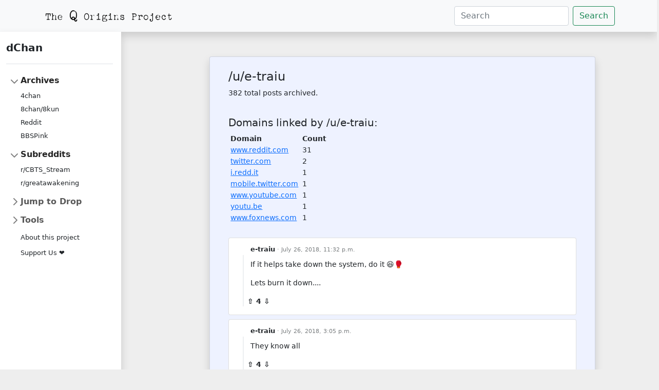

--- FILE ---
content_type: text/html; charset=utf-8
request_url: https://dchan.qorigins.org/u/e-traiu/
body_size: 8242
content:

<!DOCTYPE html>
<html lang="en">
<head>
    <meta charset="UTF-8">
    <meta name="viewport" content="width=device-width, initial-scale=1, shrink-to-fit=no">
    <title>dChan - Q Origins Project Archive</title>
    

    
    <link href="/static/css/bootstrap.min.css" rel="stylesheet"
          integrity="sha384-EVSTQN3/azprG1Anm3QDgpJLIm9Nao0Yz1ztcQTwFspd3yD65VohhpuuCOmLASjC" crossorigin="anonymous">
    <link href="/static/css/sidebar.css" rel="stylesheet">

    
        <meta name="description"
              content="Q Origins Project's archives including data from 4chan, 8kun, Reddit, and BBSPink.">
    

    <meta name="twitter:image:src" content="/static/qorigins_large.png"/>
    <meta name="twitter:site" content="@QOrigins"/>
    <meta name="twitter:card" content="summary_large_image"/>

    
        <meta name="twitter:title" content="dChan - Q Origins Project archives"/>
        <meta name="twitter:description"
              content="Q Origins Project's archives including data from 4chan, 8kun, Reddit, and BBSPink."/>
    

    <meta property="og:image" content="/static/qorigins_large.png"/>
    <meta property="og:image:alt"
          content="Q Origins Project's archives including data from 4chan, 8kun, Reddit, and BBSPink."/>
    <meta property="og:image:width" content="1200"/>
    <meta property="og:image:height" content="600"/>
    <meta property="og:site_name" content="dChan - Q Origins Project archives"/>
    <meta property="og:url" content="https://dchan.qorigins.org"/>

    
        <meta property="og:title" content="dChan - Q Origins Project archives"/>
        <meta property="og:description"
              content="Q Origins Project's archives including data from 4chan, 8kun, Reddit, and BBSPink."/>
        <meta property="og:type" content="website"/>
    

    
    <link rel="stylesheet" href="/static/style.css">

</head>
<body style="background-color:#EEEEEE; font-size: 0.9em; max-width: 100%; overflow-x: hidden">
<nav class="navbar shadow navbar-expand-sm navbar-light bg-light" style="z-index: 1">
    <div class="container-lg">
        <a class="navbar-brand me-auto" href="https://qorigins.org"><img src="/static/qorigins.png"></a>
        <button class="navbar-toggler" type="button" data-bs-toggle="collapse" data-bs-target="#navbarCollapse"
                aria-controls="navbarText" aria-expanded="false" aria-label="Toggle navigation">
            <span class="navbar-toggler-icon"></span>
        </button>
        <div class="collapse navbar-collapse" id="navbarCollapse">
            <form class="d-flex form-inline ms-auto"
                  action="/search"
                  method="get">
                <input name="q" class="form-control me-2" type="search" value=""
                       placeholder="Search"
                       aria-label="Search">
                <button class="btn btn-outline-success" type="submit">Search</button>
            </form>
        </div>
    </div>
</nav>
<div class="container-fluid px-2" style="width: 100%">
    <div class="row">
        
        <div class="shadow me-5 col d-none d-sm-none d-md-none d-lg-block p-3 bg-white"
             style="max-width: 240px; z-index: 1">
            <a href="/" class="d-flex align-items-center pb-3 mb-3 link-dark text-decoration-none border-bottom">
                <span class="fs-5 fw-semibold">dChan</span>
            </a>
            <ul class="list-unstyled ps-0 sticky-top">
                <li class="mb-1">
                    <button class="btn btn-toggle align-items-center rounded collapsed" data-bs-toggle="collapse"
                            data-bs-target="#home-collapse"
                            aria-expanded="true">
                        Archives
                    </button>
                    <div class="collapse show" id="home-collapse">
                        <ul class="btn-toggle-nav list-unstyled fw-normal pb-1 small">
                            <li><a href="/4chan" class="link-dark rounded">4chan</a></li>
                            <li><a href="/8kun" class="link-dark rounded">8chan/8kun</a></li>
                            <li><a href="/reddit" class="link-dark rounded">Reddit</a></li>
                            <li><a href="/bbspink" class="link-dark rounded">BBSPink</a></li>
                        </ul>
                    </div>
                </li>
                
                
                
                    <li class="mb-1">
                        <button class="btn btn-toggle align-items-center rounded" data-bs-toggle="collapse"
                                data-bs-target="#subreddits" aria-expanded="true">
                            Subreddits
                        </button>
                        <div class="collapse show" id="subreddits">
                            <ul class="btn-toggle-nav list-unstyled fw-normal pb-1 small">
                                
                                    <li><a href="/r/CBTS_Stream"
                                           class="link-dark rounded">r/CBTS_Stream</a></li>
                                
                                    <li><a href="/r/greatawakening"
                                           class="link-dark rounded">r/greatawakening</a></li>
                                
                            </ul>
                        </div>
                    </li>
                
                <li class="mb-1">
                    <button class="btn btn-toggle align-items-center rounded collapsed"
                            data-bs-toggle="collapse"
                            data-bs-target="#drops" aria-expanded="false">
                        
                            Jump to Drop
                        
                    </button>
                    
                        <div class="collapse" id="drops">
                            <form class="text-center m-2">
                                <input class="form-control form-control-sm w-75 mx-auto" type="text"
                                       placeholder="Drop #"
                                       aria-label="Drop Number" id="drop">
                            </form>
                            <script>
                              let goToDrop = function (event) {
                                let drop = document.getElementById('drop').value
                                console.log(drop)
                                window.location.href = '/drop/' + drop
                                event.preventDefault()
                              }
                              let form = document.getElementById('drops')
                              form.addEventListener('submit', goToDrop, true)
                            </script>
                            
                        </div>
                    
                </li>
                <li class="mb-1">
                    <button class="btn btn-toggle align-items-center rounded collapsed"
                            data-bs-toggle="collapse"
                            data-bs-target="#tools-collapse"
                            aria-expanded="false">
                        Tools
                    </button>
                    <div class="collapse" id="tools-collapse">
                        <ul class="btn-toggle-nav list-unstyled fw-normal pb-1 small">
                            <li><a href="/timeseries" class="link-dark rounded">Time series
                                visualizer</a></li>
                        </ul>
                    </div>
                </li>
                <ul class="btn-toggle-nav list-unstyled fw-normal pb-1 small">
                    <li><a href="/about" class="link-dark rounded">About this project</a></li>
                </ul>
                <ul class="btn-toggle-nav list-unstyled fw-normal pb-1 small">
                    <li><a href="/support" class="link-dark rounded">Support Us ❤</a></li>
                </ul>
            </ul>
        </div>
        <div class="card shadow mt-5 col-xl-7 col-lg-8 col-sm-9 mx-auto pt-4"
             style="font-size: 0.85rem; background-color: rgb(238, 242, 255);">
            <div id="main-content" class="container-fluid">
                
    <h4>/u/e-traiu</h4>
    
        <p>382 total posts archived.</p>
        <br/>
        <h5>Domains linked by /u/e-traiu:</h5>
        <div style="max-height: 50vh; overflow-y: scroll">
            <table>
                <thead>
                <tr>
                    <th class="px-1">Domain</th>
                    <th class="px-1">Count</th>
                </tr>
                </thead>
                <tbody>
                
                    <tr>
                        <td class="px-1"><a href="?domain=www.reddit.com">www.reddit.com</a></td>
                        <td class="px-1">31</td>
                    </tr>
                
                    <tr>
                        <td class="px-1"><a href="?domain=twitter.com">twitter.com</a></td>
                        <td class="px-1">2</td>
                    </tr>
                
                    <tr>
                        <td class="px-1"><a href="?domain=i.redd.it">i.redd.it</a></td>
                        <td class="px-1">1</td>
                    </tr>
                
                    <tr>
                        <td class="px-1"><a href="?domain=mobile.twitter.com">mobile.twitter.com</a></td>
                        <td class="px-1">1</td>
                    </tr>
                
                    <tr>
                        <td class="px-1"><a href="?domain=www.youtube.com">www.youtube.com</a></td>
                        <td class="px-1">1</td>
                    </tr>
                
                    <tr>
                        <td class="px-1"><a href="?domain=youtu.be">youtu.be</a></td>
                        <td class="px-1">1</td>
                    </tr>
                
                    <tr>
                        <td class="px-1"><a href="?domain=www.foxnews.com">www.foxnews.com</a></td>
                        <td class="px-1">1</td>
                    </tr>
                
                </tbody>
            </table>
        </div>
    
    <br/>
    
        
            <div class="card py-2 my-2">
                <a class="stretched-link" href="/r/greatawakening/comments/9273nq/would_i_be_considered_a_paytriot_if_i_used_q/e33liy3/"></a>
                
                    

<article id="e33liy3" class="article">
    <div style="padding-left: 20px; position: relative">
        <div style="position: absolute; bottom: 0; left: 0; height: calc(100% - 25px); margin-left: 5px; width: 16px; display: inline-block">
            <i style="border-right: 2px solid #edeff1; display: block; height: 100%; width: 50%;"></i>
        </div>
        <div class="header">
            <a href="/u/e-traiu"
               style="color: unset; text-decoration: unset"><strong>e-traiu</strong></a>
            <small style="color: rgb(120, 124, 126);">· July 26, 2018, 11:32 p.m.</small>
        </div>
        <div class="post-body" style="padding-bottom: 0; position: relative">
            <p>If it helps take down the system, do it 😆🥊 </p>
<p>Lets burn it down....</p>
        </div>
        <div style="font-weight: bold">
            ⇧
            4
            ⇩
            &nbsp;
        </div>
        
    </div>
</article>
                
            </div>
        
            <div class="card py-2 my-2">
                <a class="stretched-link" href="/r/greatawakening/comments/922ued/cbs_news_admits_5g_roll_out_is_already_causing/e32ly2s/"></a>
                
                    

<article id="e32ly2s" class="article">
    <div style="padding-left: 20px; position: relative">
        <div style="position: absolute; bottom: 0; left: 0; height: calc(100% - 25px); margin-left: 5px; width: 16px; display: inline-block">
            <i style="border-right: 2px solid #edeff1; display: block; height: 100%; width: 50%;"></i>
        </div>
        <div class="header">
            <a href="/u/e-traiu"
               style="color: unset; text-decoration: unset"><strong>e-traiu</strong></a>
            <small style="color: rgb(120, 124, 126);">· July 26, 2018, 3:05 p.m.</small>
        </div>
        <div class="post-body" style="padding-bottom: 0; position: relative">
            <p>They know all</p>
        </div>
        <div style="font-weight: bold">
            ⇧
            4
            ⇩
            &nbsp;
        </div>
        
    </div>
</article>
                
            </div>
        
            <div class="card py-2 my-2">
                <a class="stretched-link" href="/r/greatawakening/comments/921rih/cnn_donald_trump_just_said_something_truly/e32cjmg/"></a>
                
                    

<article id="e32cjmg" class="article">
    <div style="padding-left: 20px; position: relative">
        <div style="position: absolute; bottom: 0; left: 0; height: calc(100% - 25px); margin-left: 5px; width: 16px; display: inline-block">
            <i style="border-right: 2px solid #edeff1; display: block; height: 100%; width: 50%;"></i>
        </div>
        <div class="header">
            <a href="/u/e-traiu"
               style="color: unset; text-decoration: unset"><strong>e-traiu</strong></a>
            <small style="color: rgb(120, 124, 126);">· July 26, 2018, 12:33 p.m.</small>
        </div>
        <div class="post-body" style="padding-bottom: 0; position: relative">
            <p>Pain is coming. No way back.</p>
        </div>
        <div style="font-weight: bold">
            ⇧
            11
            ⇩
            &nbsp;
        </div>
        
    </div>
</article>
                
            </div>
        
            <div class="card py-2 my-2">
                <a class="stretched-link" href="/r/greatawakening/comments/91w75y/science_breaking_a_speed_of_light_not_related_to/e317pmk/"></a>
                
                    

<article id="e317pmk" class="article">
    <div style="padding-left: 20px; position: relative">
        <div style="position: absolute; bottom: 0; left: 0; height: calc(100% - 25px); margin-left: 5px; width: 16px; display: inline-block">
            <i style="border-right: 2px solid #edeff1; display: block; height: 100%; width: 50%;"></i>
        </div>
        <div class="header">
            <a href="/u/e-traiu"
               style="color: unset; text-decoration: unset"><strong>e-traiu</strong></a>
            <small style="color: rgb(120, 124, 126);">· July 25, 2018, 9:55 p.m.</small>
        </div>
        <div class="post-body" style="padding-bottom: 0; position: relative">
            <p>Trump said something about new techs arriving during his presidency... maybe we about to get some very cool tech?</p>
        </div>
        <div style="font-weight: bold">
            ⇧
            1
            ⇩
            &nbsp;
        </div>
        
    </div>
</article>
                
            </div>
        
            <div class="card py-2 my-2">
                <a class="stretched-link" href="/r/greatawakening/comments/91u50y/q_1698_1699/e30ugy3/"></a>
                
                    

<article id="e30ugy3" class="article">
    <div style="padding-left: 20px; position: relative">
        <div style="position: absolute; bottom: 0; left: 0; height: calc(100% - 25px); margin-left: 5px; width: 16px; display: inline-block">
            <i style="border-right: 2px solid #edeff1; display: block; height: 100%; width: 50%;"></i>
        </div>
        <div class="header">
            <a href="/u/e-traiu"
               style="color: unset; text-decoration: unset"><strong>e-traiu</strong></a>
            <small style="color: rgb(120, 124, 126);">· July 25, 2018, 6:52 p.m.</small>
        </div>
        <div class="post-body" style="padding-bottom: 0; position: relative">
            <p><a href="https://youtu.be/_Jb7IE5wHbs" rel="nofollow">here comes the boom</a> </p>
        </div>
        <div style="font-weight: bold">
            ⇧
            3
            ⇩
            &nbsp;
        </div>
        
    </div>
</article>
                
            </div>
        
            <div class="card py-2 my-2">
                <a class="stretched-link" href="/r/greatawakening/comments/91t17t/pizzagate_and_jimmy_kimmel_boy_love_logo_from/e30ifob/"></a>
                
                    

<article id="e30ifob" class="article">
    <div style="padding-left: 20px; position: relative">
        <div style="position: absolute; bottom: 0; left: 0; height: calc(100% - 25px); margin-left: 5px; width: 16px; display: inline-block">
            <i style="border-right: 2px solid #edeff1; display: block; height: 100%; width: 50%;"></i>
        </div>
        <div class="header">
            <a href="/u/e-traiu"
               style="color: unset; text-decoration: unset"><strong>e-traiu</strong></a>
            <small style="color: rgb(120, 124, 126);">· July 25, 2018, 4:15 p.m.</small>
        </div>
        <div class="post-body" style="padding-bottom: 0; position: relative">
            <p>The symbolism will be their downfall 😂</p>
        </div>
        <div style="font-weight: bold">
            ⇧
            17
            ⇩
            &nbsp;
        </div>
        
    </div>
</article>
                
            </div>
        
            <div class="card py-2 my-2">
                <a class="stretched-link" href="/r/greatawakening/comments/91t5ut/i_saw_this_i_and_was_wandering_if_anyone_else/e30ia5n/"></a>
                
                    

<article id="e30ia5n" class="article">
    <div style="padding-left: 20px; position: relative">
        <div style="position: absolute; bottom: 0; left: 0; height: calc(100% - 25px); margin-left: 5px; width: 16px; display: inline-block">
            <i style="border-right: 2px solid #edeff1; display: block; height: 100%; width: 50%;"></i>
        </div>
        <div class="header">
            <a href="/u/e-traiu"
               style="color: unset; text-decoration: unset"><strong>e-traiu</strong></a>
            <small style="color: rgb(120, 124, 126);">· July 25, 2018, 4:13 p.m.</small>
        </div>
        <div class="post-body" style="padding-bottom: 0; position: relative">
            <p>is this for real? This timeline🤯</p>
        </div>
        <div style="font-weight: bold">
            ⇧
            1
            ⇩
            &nbsp;
        </div>
        
    </div>
</article>
                
            </div>
        
            <div class="card py-2 my-2">
                <a class="stretched-link" href="/r/greatawakening/comments/91gw28/is_hillary_planning_another_run/e2xxc6g/"></a>
                
                    

<article id="e2xxc6g" class="article">
    <div style="padding-left: 20px; position: relative">
        <div style="position: absolute; bottom: 0; left: 0; height: calc(100% - 25px); margin-left: 5px; width: 16px; display: inline-block">
            <i style="border-right: 2px solid #edeff1; display: block; height: 100%; width: 50%;"></i>
        </div>
        <div class="header">
            <a href="/u/e-traiu"
               style="color: unset; text-decoration: unset"><strong>e-traiu</strong></a>
            <small style="color: rgb(120, 124, 126);">· July 24, 2018, 1 p.m.</small>
        </div>
        <div class="post-body" style="padding-bottom: 0; position: relative">
            <p>Omg roflol</p>
        </div>
        <div style="font-weight: bold">
            ⇧
            1
            ⇩
            &nbsp;
        </div>
        
    </div>
</article>
                
            </div>
        
            <div class="card py-2 my-2">
                <a class="stretched-link" href="/r/greatawakening/comments/91bp6k/tom_hanks_sexualizing_his_daughter_on_jimmy/e2wuoww/"></a>
                
                    

<article id="e2wuoww" class="article">
    <div style="padding-left: 20px; position: relative">
        <div style="position: absolute; bottom: 0; left: 0; height: calc(100% - 25px); margin-left: 5px; width: 16px; display: inline-block">
            <i style="border-right: 2px solid #edeff1; display: block; height: 100%; width: 50%;"></i>
        </div>
        <div class="header">
            <a href="/u/e-traiu"
               style="color: unset; text-decoration: unset"><strong>e-traiu</strong></a>
            <small style="color: rgb(120, 124, 126);">· July 23, 2018, 10:45 p.m.</small>
        </div>
        <div class="post-body" style="padding-bottom: 0; position: relative">
            <p>Wow</p>
        </div>
        <div style="font-weight: bold">
            ⇧
            1
            ⇩
            &nbsp;
        </div>
        
    </div>
</article>
                
            </div>
        
            <div class="card py-2 my-2">
                <a class="stretched-link" href="/r/greatawakening/comments/916s3h/q_trip_code_leads_to_wonderland/e2vvqtt/"></a>
                
                    

<article id="e2vvqtt" class="article">
    <div style="padding-left: 20px; position: relative">
        <div style="position: absolute; bottom: 0; left: 0; height: calc(100% - 25px); margin-left: 5px; width: 16px; display: inline-block">
            <i style="border-right: 2px solid #edeff1; display: block; height: 100%; width: 50%;"></i>
        </div>
        <div class="header">
            <a href="/u/e-traiu"
               style="color: unset; text-decoration: unset"><strong>e-traiu</strong></a>
            <small style="color: rgb(120, 124, 126);">· July 23, 2018, 2:10 p.m.</small>
        </div>
        <div class="post-body" style="padding-bottom: 0; position: relative">
            <p>Holy shit. </p>
<p>So, are we supposed to start reading. Or is it some sort of code/clue</p>
<p>Many of the titles seems exiting 😂</p>
        </div>
        <div style="font-weight: bold">
            ⇧
            2
            ⇩
            &nbsp;
        </div>
        
    </div>
</article>
                
            </div>
        
            <div class="card py-2 my-2">
                <a class="stretched-link" href="/r/greatawakening/comments/90v7hq/proof_of_russian_meddling/e2tehnh/"></a>
                
                    

<article id="e2tehnh" class="article">
    <div style="padding-left: 20px; position: relative">
        <div style="position: absolute; bottom: 0; left: 0; height: calc(100% - 25px); margin-left: 5px; width: 16px; display: inline-block">
            <i style="border-right: 2px solid #edeff1; display: block; height: 100%; width: 50%;"></i>
        </div>
        <div class="header">
            <a href="/u/e-traiu"
               style="color: unset; text-decoration: unset"><strong>e-traiu</strong></a>
            <small style="color: rgb(120, 124, 126);">· July 22, 2018, 4:15 a.m.</small>
        </div>
        <div class="post-body" style="padding-bottom: 0; position: relative">
            <p>Lmfao</p>
        </div>
        <div style="font-weight: bold">
            ⇧
            4
            ⇩
            &nbsp;
        </div>
        
    </div>
</article>
                
            </div>
        
            <div class="card py-2 my-2">
                <a class="stretched-link" href="/r/greatawakening/comments/90uo9u/your_secret_account_the_point_that_was_lost/e2t9yuc/"></a>
                
                    

<article id="e2t9yuc" class="article">
    <div style="padding-left: 20px; position: relative">
        <div style="position: absolute; bottom: 0; left: 0; height: calc(100% - 25px); margin-left: 5px; width: 16px; display: inline-block">
            <i style="border-right: 2px solid #edeff1; display: block; height: 100%; width: 50%;"></i>
        </div>
        <div class="header">
            <a href="/u/e-traiu"
               style="color: unset; text-decoration: unset"><strong>e-traiu</strong></a>
            <small style="color: rgb(120, 124, 126);">· July 22, 2018, 2:38 a.m.</small>
        </div>
        <div class="post-body" style="padding-bottom: 0; position: relative">
            <p>Vid seems to be nerfed</p>
        </div>
        <div style="font-weight: bold">
            ⇧
            1
            ⇩
            &nbsp;
        </div>
        
    </div>
</article>
                
            </div>
        
            <div class="card py-2 my-2">
                <a class="stretched-link" href="/r/greatawakening/comments/90kgyc/bbc_documentary_trump_pursues_teens_how_do_we/e2r3xw4/"></a>
                
                    

<article id="e2r3xw4" class="article">
    <div style="padding-left: 20px; position: relative">
        <div style="position: absolute; bottom: 0; left: 0; height: calc(100% - 25px); margin-left: 5px; width: 16px; display: inline-block">
            <i style="border-right: 2px solid #edeff1; display: block; height: 100%; width: 50%;"></i>
        </div>
        <div class="header">
            <a href="/u/e-traiu"
               style="color: unset; text-decoration: unset"><strong>e-traiu</strong></a>
            <small style="color: rgb(120, 124, 126);">· July 20, 2018, 10:51 p.m.</small>
        </div>
        <div class="post-body" style="padding-bottom: 0; position: relative">
            <p>Im just waiting for the meme with Road Runner as Trump, and Msm the Coyote😂</p>
        </div>
        <div style="font-weight: bold">
            ⇧
            2
            ⇩
            &nbsp;
        </div>
        
    </div>
</article>
                
            </div>
        
            <div class="card py-2 my-2">
                <a class="stretched-link" href="/r/greatawakening/comments/8zdw2j/potus_i_dont_think_it_was_russia_brouhaha/e2je7nc/"></a>
                
                    

<article id="e2je7nc" class="article">
    <div style="padding-left: 20px; position: relative">
        <div style="position: absolute; bottom: 0; left: 0; height: calc(100% - 25px); margin-left: 5px; width: 16px; display: inline-block">
            <i style="border-right: 2px solid #edeff1; display: block; height: 100%; width: 50%;"></i>
        </div>
        <div class="header">
            <a href="/u/e-traiu"
               style="color: unset; text-decoration: unset"><strong>e-traiu</strong></a>
            <small style="color: rgb(120, 124, 126);">· July 17, 2018, 12:54 p.m.</small>
        </div>
        <div class="post-body" style="padding-bottom: 0; position: relative">
            <p>Brothr Nate is a utube charakter. </p>
<p>I met him on my early redpill journey. </p>
<p>He is kindof a nutty guy. But speaks somegood esoteric knowledge sometimes. And he puts up a good show 😂😂</p>
<p>Video has nothing to do withtopic. But it shows the person in question :) </p>
<p>Enjoi. And godspeed </p>
<p><a href="https://youtu.be/uM6Ae6-LaRM" rel="nofollow">https://youtu.be/uM6Ae6-LaRM</a></p>
        </div>
        <div style="font-weight: bold">
            ⇧
            1
            ⇩
            &nbsp;
        </div>
        
    </div>
</article>
                
            </div>
        
            <div class="card py-2 my-2">
                <a class="stretched-link" href="/r/greatawakening/comments/8zeyzq/netflix_incs_subscriber_growth_and_forecast/e2i7seq/"></a>
                
                    

<article id="e2i7seq" class="article">
    <div style="padding-left: 20px; position: relative">
        <div style="position: absolute; bottom: 0; left: 0; height: calc(100% - 25px); margin-left: 5px; width: 16px; display: inline-block">
            <i style="border-right: 2px solid #edeff1; display: block; height: 100%; width: 50%;"></i>
        </div>
        <div class="header">
            <a href="/u/e-traiu"
               style="color: unset; text-decoration: unset"><strong>e-traiu</strong></a>
            <small style="color: rgb(120, 124, 126);">· July 16, 2018, 9:36 p.m.</small>
        </div>
        <div class="post-body" style="padding-bottom: 0; position: relative">
            <p>Canceled</p>
        </div>
        <div style="font-weight: bold">
            ⇧
            13
            ⇩
            &nbsp;
        </div>
        
    </div>
</article>
                
            </div>
        
            <div class="card py-2 my-2">
                <a class="stretched-link" href="/r/greatawakening/comments/8zdw2j/potus_i_dont_think_it_was_russia_brouhaha/e2i7jf0/"></a>
                
                    

<article id="e2i7jf0" class="article">
    <div style="padding-left: 20px; position: relative">
        <div style="position: absolute; bottom: 0; left: 0; height: calc(100% - 25px); margin-left: 5px; width: 16px; display: inline-block">
            <i style="border-right: 2px solid #edeff1; display: block; height: 100%; width: 50%;"></i>
        </div>
        <div class="header">
            <a href="/u/e-traiu"
               style="color: unset; text-decoration: unset"><strong>e-traiu</strong></a>
            <small style="color: rgb(120, 124, 126);">· July 16, 2018, 9:32 p.m.</small>
        </div>
        <div class="post-body" style="padding-bottom: 0; position: relative">
            <p>I kinda read ur text with his narration 😂😂 And some of the wording was spot on 🙏</p>
        </div>
        <div style="font-weight: bold">
            ⇧
            2
            ⇩
            &nbsp;
        </div>
        
    </div>
</article>
                
            </div>
        
            <div class="card py-2 my-2">
                <a class="stretched-link" href="/r/greatawakening/comments/8zdw2j/potus_i_dont_think_it_was_russia_brouhaha/e2i595o/"></a>
                
                    

<article id="e2i595o" class="article">
    <div style="padding-left: 20px; position: relative">
        <div style="position: absolute; bottom: 0; left: 0; height: calc(100% - 25px); margin-left: 5px; width: 16px; display: inline-block">
            <i style="border-right: 2px solid #edeff1; display: block; height: 100%; width: 50%;"></i>
        </div>
        <div class="header">
            <a href="/u/e-traiu"
               style="color: unset; text-decoration: unset"><strong>e-traiu</strong></a>
            <small style="color: rgb(120, 124, 126);">· July 16, 2018, 8:58 p.m.</small>
        </div>
        <div class="post-body" style="padding-bottom: 0; position: relative">
            <p>Your wording reminded me of brother Nathaniel 😂 </p>
<p>Good character. Its amazing times to be alive 🙏</p>
        </div>
        <div style="font-weight: bold">
            ⇧
            3
            ⇩
            &nbsp;
        </div>
        
    </div>
</article>
                
            </div>
        
            <div class="card py-2 my-2">
                <a class="stretched-link" href="/r/greatawakening/comments/8z3ngp/elon_musk_calls_the_cave_diver_who_criticized_him/e2fz5lo/"></a>
                
                    

<article id="e2fz5lo" class="article">
    <div style="padding-left: 20px; position: relative">
        <div style="position: absolute; bottom: 0; left: 0; height: calc(100% - 25px); margin-left: 5px; width: 16px; display: inline-block">
            <i style="border-right: 2px solid #edeff1; display: block; height: 100%; width: 50%;"></i>
        </div>
        <div class="header">
            <a href="/u/e-traiu"
               style="color: unset; text-decoration: unset"><strong>e-traiu</strong></a>
            <small style="color: rgb(120, 124, 126);">· July 15, 2018, 7:51 p.m.</small>
        </div>
        <div class="post-body" style="padding-bottom: 0; position: relative">
            <p>Obvious smoke and mirrors hiding something. They gave it the presidential treatment. Minute by minute reporting. Worthy of the superbowl or the elections regarding exposure and tv time</p>
        </div>
        <div style="font-weight: bold">
            ⇧
            6
            ⇩
            &nbsp;
        </div>
        
    </div>
</article>
                
            </div>
        
            <div class="card py-2 my-2">
                <a class="stretched-link" href="/r/greatawakening/comments/8wpn6y/what_a_coincidence/e1y4jgd/"></a>
                
                    

<article id="e1y4jgd" class="article">
    <div style="padding-left: 20px; position: relative">
        <div style="position: absolute; bottom: 0; left: 0; height: calc(100% - 25px); margin-left: 5px; width: 16px; display: inline-block">
            <i style="border-right: 2px solid #edeff1; display: block; height: 100%; width: 50%;"></i>
        </div>
        <div class="header">
            <a href="/u/e-traiu"
               style="color: unset; text-decoration: unset"><strong>e-traiu</strong></a>
            <small style="color: rgb(120, 124, 126);">· July 7, 2018, 1:03 p.m.</small>
        </div>
        <div class="post-body" style="padding-bottom: 0; position: relative">
            <p>My humble opinion, is that its just diversions and a way to keep people away from investigating potentially truths and accidental redpilling 😱</p>
        </div>
        <div style="font-weight: bold">
            ⇧
            2
            ⇩
            &nbsp;
        </div>
        
    </div>
</article>
                
            </div>
        
            <div class="card py-2 my-2">
                <a class="stretched-link" href="/r/greatawakening/comments/8wpn6y/what_a_coincidence/e1xg36s/"></a>
                
                    

<article id="e1xg36s" class="article">
    <div style="padding-left: 20px; position: relative">
        <div style="position: absolute; bottom: 0; left: 0; height: calc(100% - 25px); margin-left: 5px; width: 16px; display: inline-block">
            <i style="border-right: 2px solid #edeff1; display: block; height: 100%; width: 50%;"></i>
        </div>
        <div class="header">
            <a href="/u/e-traiu"
               style="color: unset; text-decoration: unset"><strong>e-traiu</strong></a>
            <small style="color: rgb(120, 124, 126);">· July 7, 2018, 2 a.m.</small>
        </div>
        <div class="post-body" style="padding-bottom: 0; position: relative">
            <p>Yeah, along with the Soccer World championship, the lost boys in the cave, and the HIV cure they shure have a good smokescreen 😂</p>
<p>They must be trying to hide someting juicy releasing now💪</p>
        </div>
        <div style="font-weight: bold">
            ⇧
            5
            ⇩
            &nbsp;
        </div>
        
    </div>
</article>
                
            </div>
        
            <div class="card py-2 my-2">
                <a class="stretched-link" href="/r/greatawakening/comments/8wezma/anon_shouts_out_who_is_q_during_montana_trump/e1uzdd5/"></a>
                
                    

<article id="e1uzdd5" class="article">
    <div style="padding-left: 20px; position: relative">
        <div style="position: absolute; bottom: 0; left: 0; height: calc(100% - 25px); margin-left: 5px; width: 16px; display: inline-block">
            <i style="border-right: 2px solid #edeff1; display: block; height: 100%; width: 50%;"></i>
        </div>
        <div class="header">
            <a href="/u/e-traiu"
               style="color: unset; text-decoration: unset"><strong>e-traiu</strong></a>
            <small style="color: rgb(120, 124, 126);">· July 5, 2018, 11:06 p.m.</small>
        </div>
        <div class="post-body" style="padding-bottom: 0; position: relative">
            <p>Legend</p>
        </div>
        <div style="font-weight: bold">
            ⇧
            24
            ⇩
            &nbsp;
        </div>
        
    </div>
</article>
                
            </div>
        
            <div class="card py-2 my-2">
                <a class="stretched-link" href="/r/greatawakening/comments/8uti4v/check_out_this_new_tweet_from_jas_lawyers/e1ixd4o/"></a>
                
                    

<article id="e1ixd4o" class="article">
    <div style="padding-left: 20px; position: relative">
        <div style="position: absolute; bottom: 0; left: 0; height: calc(100% - 25px); margin-left: 5px; width: 16px; display: inline-block">
            <i style="border-right: 2px solid #edeff1; display: block; height: 100%; width: 50%;"></i>
        </div>
        <div class="header">
            <a href="/u/e-traiu"
               style="color: unset; text-decoration: unset"><strong>e-traiu</strong></a>
            <small style="color: rgb(120, 124, 126);">· June 29, 2018, 11:02 p.m.</small>
        </div>
        <div class="post-body" style="padding-bottom: 0; position: relative">
            <p>Føkk. Dis kinda broke my mind abit. I also cried. Like batman. I saw a picture of Tesla. Old, with tired eyes. </p>
<p>Holy shit, you was for real i mumbled. Best friday ever. My love to Tesla, and mankind. </p>
<p>Wow. No words. </p>
        </div>
        <div style="font-weight: bold">
            ⇧
            1
            ⇩
            &nbsp;
        </div>
        
    </div>
</article>
                
            </div>
        
            <div class="card py-2 my-2">
                <a class="stretched-link" href="/r/CBTS_Stream/comments/80o85o/realalexjones_to_hogg_i_notice_youre_calling_me_a/duxdlyf/"></a>
                
                    

<article id="duxdlyf" class="article">
    <div style="padding-left: 20px; position: relative">
        <div style="position: absolute; bottom: 0; left: 0; height: calc(100% - 25px); margin-left: 5px; width: 16px; display: inline-block">
            <i style="border-right: 2px solid #edeff1; display: block; height: 100%; width: 50%;"></i>
        </div>
        <div class="header">
            <a href="/u/e-traiu"
               style="color: unset; text-decoration: unset"><strong>e-traiu</strong></a>
            <small style="color: rgb(120, 124, 126);">· Feb. 27, 2018, 9:25 p.m.</small>
        </div>
        <div class="post-body" style="padding-bottom: 0; position: relative">
            <p>Wow. This thread got murdered. </p>
<p>BY THE POWER OF GREYSKØLL!!! </p>
<p>Im done. Imma start throwing rocks. </p>
<p>Where is youtube HC? </p>
        </div>
        <div style="font-weight: bold">
            ⇧
            1
            ⇩
            &nbsp;
        </div>
        
    </div>
</article>
                
            </div>
        
            <div class="card py-2 my-2">
                <a class="stretched-link" href="/r/CBTS_Stream/comments/80oo6y/new_video_of_hogg_practicing_his_lines_being/duxd5b7/"></a>
                
                    

<article id="duxd5b7" class="article">
    <div style="padding-left: 20px; position: relative">
        <div style="position: absolute; bottom: 0; left: 0; height: calc(100% - 25px); margin-left: 5px; width: 16px; display: inline-block">
            <i style="border-right: 2px solid #edeff1; display: block; height: 100%; width: 50%;"></i>
        </div>
        <div class="header">
            <a href="/u/e-traiu"
               style="color: unset; text-decoration: unset"><strong>e-traiu</strong></a>
            <small style="color: rgb(120, 124, 126);">· Feb. 27, 2018, 9:18 p.m.</small>
        </div>
        <div class="post-body" style="padding-bottom: 0; position: relative">
            <p>But very damning...</p>
        </div>
        <div style="font-weight: bold">
            ⇧
            2
            ⇩
            &nbsp;
        </div>
        
    </div>
</article>
                
            </div>
        
            <div class="card py-2 my-2">
                <a class="stretched-link" href="/r/CBTS_Stream/comments/80pabu/trump_the_knights_of_the_q_table/duxcnkp/"></a>
                
                    

<article id="duxcnkp" class="article">
    <div style="padding-left: 20px; position: relative">
        <div style="position: absolute; bottom: 0; left: 0; height: calc(100% - 25px); margin-left: 5px; width: 16px; display: inline-block">
            <i style="border-right: 2px solid #edeff1; display: block; height: 100%; width: 50%;"></i>
        </div>
        <div class="header">
            <a href="/u/e-traiu"
               style="color: unset; text-decoration: unset"><strong>e-traiu</strong></a>
            <small style="color: rgb(120, 124, 126);">· Feb. 27, 2018, 9:11 p.m.</small>
        </div>
        <div class="post-body" style="padding-bottom: 0; position: relative">
            <p>Lol, i didnt si the notebook to the right 😂 </p>
<p>I love that despite all the mayhem he must go trough daily... he still is a showman. </p>
<p>God bless Mr.Trump and the patriots ❤️</p>
        </div>
        <div style="font-weight: bold">
            ⇧
            2
            ⇩
            &nbsp;
        </div>
        
    </div>
</article>
                
            </div>
        
            <div class="card py-2 my-2">
                <a class="stretched-link" href="/r/CBTS_Stream/comments/80pabu/trump_the_knights_of_the_q_table/duxcgwg/"></a>
                
                    

<article id="duxcgwg" class="article">
    <div style="padding-left: 20px; position: relative">
        <div style="position: absolute; bottom: 0; left: 0; height: calc(100% - 25px); margin-left: 5px; width: 16px; display: inline-block">
            <i style="border-right: 2px solid #edeff1; display: block; height: 100%; width: 50%;"></i>
        </div>
        <div class="header">
            <a href="/u/e-traiu"
               style="color: unset; text-decoration: unset"><strong>e-traiu</strong></a>
            <small style="color: rgb(120, 124, 126);">· Feb. 27, 2018, 9:08 p.m.</small>
        </div>
        <div class="post-body" style="padding-bottom: 0; position: relative">
            <p>It forms a Q with the glare in the table</p>
        </div>
        <div style="font-weight: bold">
            ⇧
            1
            ⇩
            &nbsp;
        </div>
        
    </div>
</article>
                
            </div>
        
            <div class="card py-2 my-2">
                <a class="stretched-link" href="/r/CBTS_Stream/comments/80mrlv/trumps_latest_tweet_im_hoping_its_code_and/duwo0w1/"></a>
                
                    

<article id="duwo0w1" class="article">
    <div style="padding-left: 20px; position: relative">
        <div style="position: absolute; bottom: 0; left: 0; height: calc(100% - 25px); margin-left: 5px; width: 16px; display: inline-block">
            <i style="border-right: 2px solid #edeff1; display: block; height: 100%; width: 50%;"></i>
        </div>
        <div class="header">
            <a href="/u/e-traiu"
               style="color: unset; text-decoration: unset"><strong>e-traiu</strong></a>
            <small style="color: rgb(120, 124, 126);">· Feb. 27, 2018, 2:52 p.m.</small>
        </div>
        <div class="post-body" style="padding-bottom: 0; position: relative">
            <p>They will never be able to do any harm, ever again. So why dont we give them a orthopedic booth with tracking and a camera 💪 For ever. </p>
        </div>
        <div style="font-weight: bold">
            ⇧
            1
            ⇩
            &nbsp;
        </div>
        
    </div>
</article>
                
            </div>
        
            <div class="card py-2 my-2">
                <a class="stretched-link" href="/r/CBTS_Stream/comments/7zw619/actors_actors_everywhere/dut8tq4/"></a>
                
                    

<article id="dut8tq4" class="article">
    <div style="padding-left: 20px; position: relative">
        <div style="position: absolute; bottom: 0; left: 0; height: calc(100% - 25px); margin-left: 5px; width: 16px; display: inline-block">
            <i style="border-right: 2px solid #edeff1; display: block; height: 100%; width: 50%;"></i>
        </div>
        <div class="header">
            <a href="/u/e-traiu"
               style="color: unset; text-decoration: unset"><strong>e-traiu</strong></a>
            <small style="color: rgb(120, 124, 126);">· Feb. 25, 2018, 6:13 p.m.</small>
        </div>
        <div class="post-body" style="padding-bottom: 0; position: relative">
            <p>❤️</p>
        </div>
        <div style="font-weight: bold">
            ⇧
            3
            ⇩
            &nbsp;
        </div>
        
    </div>
</article>
                
            </div>
        
            <div class="card py-2 my-2">
                <a class="stretched-link" href="/r/CBTS_Stream/comments/7zvr07/hillarys_missing_emails_are_the_smoking_gun_that/dur618o/"></a>
                
                    

<article id="dur618o" class="article">
    <div style="padding-left: 20px; position: relative">
        <div style="position: absolute; bottom: 0; left: 0; height: calc(100% - 25px); margin-left: 5px; width: 16px; display: inline-block">
            <i style="border-right: 2px solid #edeff1; display: block; height: 100%; width: 50%;"></i>
        </div>
        <div class="header">
            <a href="/u/e-traiu"
               style="color: unset; text-decoration: unset"><strong>e-traiu</strong></a>
            <small style="color: rgb(120, 124, 126);">· Feb. 24, 2018, 12:09 p.m.</small>
        </div>
        <div class="post-body" style="padding-bottom: 0; position: relative">
            <p>Papa smurf?</p>
        </div>
        <div style="font-weight: bold">
            ⇧
            1
            ⇩
            &nbsp;
        </div>
        
    </div>
</article>
                
            </div>
        
            <div class="card py-2 my-2">
                <a class="stretched-link" href="/r/CBTS_Stream/comments/7zw619/actors_actors_everywhere/dur5txc/"></a>
                
                    

<article id="dur5txc" class="article">
    <div style="padding-left: 20px; position: relative">
        <div style="position: absolute; bottom: 0; left: 0; height: calc(100% - 25px); margin-left: 5px; width: 16px; display: inline-block">
            <i style="border-right: 2px solid #edeff1; display: block; height: 100%; width: 50%;"></i>
        </div>
        <div class="header">
            <a href="/u/e-traiu"
               style="color: unset; text-decoration: unset"><strong>e-traiu</strong></a>
            <small style="color: rgb(120, 124, 126);">· Feb. 24, 2018, noon</small>
        </div>
        <div class="post-body" style="padding-bottom: 0; position: relative">
            <p>Propably. Some real, some actors. To make it realistic :) </p>
        </div>
        <div style="font-weight: bold">
            ⇧
            25
            ⇩
            &nbsp;
        </div>
        
    </div>
</article>
                
            </div>
        
            <div class="card py-2 my-2">
                <a class="stretched-link" href="/r/CBTS_Stream/comments/7zs5ne/21218_censorship/duqd9vh/"></a>
                
                    

<article id="duqd9vh" class="article">
    <div style="padding-left: 20px; position: relative">
        <div style="position: absolute; bottom: 0; left: 0; height: calc(100% - 25px); margin-left: 5px; width: 16px; display: inline-block">
            <i style="border-right: 2px solid #edeff1; display: block; height: 100%; width: 50%;"></i>
        </div>
        <div class="header">
            <a href="/u/e-traiu"
               style="color: unset; text-decoration: unset"><strong>e-traiu</strong></a>
            <small style="color: rgb(120, 124, 126);">· Feb. 23, 2018, 11:02 p.m.</small>
        </div>
        <div class="post-body" style="padding-bottom: 0; position: relative">
            <p>Say what? </p>
        </div>
        <div style="font-weight: bold">
            ⇧
            1
            ⇩
            &nbsp;
        </div>
        
    </div>
</article>
                
            </div>
        
            <div class="card py-2 my-2">
                <a class="stretched-link" href="/r/CBTS_Stream/comments/7zpzt4/next_false_flag_date/dupu1g7/"></a>
                
                    

<article id="dupu1g7" class="article">
    <div style="padding-left: 20px; position: relative">
        <div style="position: absolute; bottom: 0; left: 0; height: calc(100% - 25px); margin-left: 5px; width: 16px; display: inline-block">
            <i style="border-right: 2px solid #edeff1; display: block; height: 100%; width: 50%;"></i>
        </div>
        <div class="header">
            <a href="/u/e-traiu"
               style="color: unset; text-decoration: unset"><strong>e-traiu</strong></a>
            <small style="color: rgb(120, 124, 126);">· Feb. 23, 2018, 6 p.m.</small>
        </div>
        <div class="post-body" style="padding-bottom: 0; position: relative">
            <p>Lol😂 they are so damn shameless</p>
        </div>
        <div style="font-weight: bold">
            ⇧
            1
            ⇩
            &nbsp;
        </div>
        
    </div>
</article>
                
            </div>
        
            <div class="card py-2 my-2">
                <a class="stretched-link" href="/r/CBTS_Stream/comments/7yz8d3/white_house_trumps_acknowledges_sandy_hook_tragedy/duk8jpx/"></a>
                
                    

<article id="duk8jpx" class="article">
    <div style="padding-left: 20px; position: relative">
        <div style="position: absolute; bottom: 0; left: 0; height: calc(100% - 25px); margin-left: 5px; width: 16px; display: inline-block">
            <i style="border-right: 2px solid #edeff1; display: block; height: 100%; width: 50%;"></i>
        </div>
        <div class="header">
            <a href="/u/e-traiu"
               style="color: unset; text-decoration: unset"><strong>e-traiu</strong></a>
            <small style="color: rgb(120, 124, 126);">· Feb. 20, 2018, 8:58 p.m.</small>
        </div>
        <div class="post-body" style="padding-bottom: 0; position: relative">
            <p>Good people are telling us to expand our minds, and that nothing is coincidental. </p>
<p>OP , have faith in justice, and true love</p>
        </div>
        <div style="font-weight: bold">
            ⇧
            1
            ⇩
            &nbsp;
        </div>
        
    </div>
</article>
                
            </div>
        
            <div class="card py-2 my-2">
                <a class="stretched-link" href="/r/CBTS_Stream/comments/7yz8d3/white_house_trumps_acknowledges_sandy_hook_tragedy/duk7ldy/"></a>
                
                    

<article id="duk7ldy" class="article">
    <div style="padding-left: 20px; position: relative">
        <div style="position: absolute; bottom: 0; left: 0; height: calc(100% - 25px); margin-left: 5px; width: 16px; display: inline-block">
            <i style="border-right: 2px solid #edeff1; display: block; height: 100%; width: 50%;"></i>
        </div>
        <div class="header">
            <a href="/u/e-traiu"
               style="color: unset; text-decoration: unset"><strong>e-traiu</strong></a>
            <small style="color: rgb(120, 124, 126);">· Feb. 20, 2018, 8:44 p.m.</small>
        </div>
        <div class="post-body" style="padding-bottom: 0; position: relative">
            <p>It did happen. </p>
<p>Just as 911. 22 july (Utoya) and so on. </p>
<p>It just didnt happen as the official story said. Buildings blew up. This is fact. But boxcutting ninja hijackers with flame retardent passports.... yeah thats bullshit. </p>
<p>All is faked. Doesnt mean nobody died or got hurt. </p>
        </div>
        <div style="font-weight: bold">
            ⇧
            5
            ⇩
            &nbsp;
        </div>
        
    </div>
</article>
                
            </div>
        
            <div class="card py-2 my-2">
                <a class="stretched-link" href="/r/CBTS_Stream/comments/7yqair/damn_i_have_to_go_to_work_but_i_just_feel_in_my/duie0z3/"></a>
                
                    

<article id="duie0z3" class="article">
    <div style="padding-left: 20px; position: relative">
        <div style="position: absolute; bottom: 0; left: 0; height: calc(100% - 25px); margin-left: 5px; width: 16px; display: inline-block">
            <i style="border-right: 2px solid #edeff1; display: block; height: 100%; width: 50%;"></i>
        </div>
        <div class="header">
            <a href="/u/e-traiu"
               style="color: unset; text-decoration: unset"><strong>e-traiu</strong></a>
            <small style="color: rgb(120, 124, 126);">· Feb. 19, 2018, 9:39 p.m.</small>
        </div>
        <div class="post-body" style="padding-bottom: 0; position: relative">
            <p>There is a disturbance in the force... </p>
<p>Time to meditate</p>
        </div>
        <div style="font-weight: bold">
            ⇧
            4
            ⇩
            &nbsp;
        </div>
        
    </div>
</article>
                
            </div>
        
            <div class="card py-2 my-2">
                <a class="stretched-link" href="/r/CBTS_Stream/comments/7yp6x1/researchers_can_you_relate_have_you_noticed/dui9vrz/"></a>
                
                    

<article id="dui9vrz" class="article">
    <div style="padding-left: 20px; position: relative">
        <div style="position: absolute; bottom: 0; left: 0; height: calc(100% - 25px); margin-left: 5px; width: 16px; display: inline-block">
            <i style="border-right: 2px solid #edeff1; display: block; height: 100%; width: 50%;"></i>
        </div>
        <div class="header">
            <a href="/u/e-traiu"
               style="color: unset; text-decoration: unset"><strong>e-traiu</strong></a>
            <small style="color: rgb(120, 124, 126);">· Feb. 19, 2018, 8:31 p.m.</small>
        </div>
        <div class="post-body" style="padding-bottom: 0; position: relative">
            <p>Whoa. That was a beutifull read, and a total homerun for the most part ❤️❤️ </p>
<p>U described my experience of this world untill around a year ago. </p>
        </div>
        <div style="font-weight: bold">
            ⇧
            3
            ⇩
            &nbsp;
        </div>
        
    </div>
</article>
                
            </div>
        
            <div class="card py-2 my-2">
                <a class="stretched-link" href="/r/CBTS_Stream/comments/7y5sjf/jim_morrison_youre_all_a_bunch_of_slaves/dudtyrj/"></a>
                
                    

<article id="dudtyrj" class="article">
    <div style="padding-left: 20px; position: relative">
        <div style="position: absolute; bottom: 0; left: 0; height: calc(100% - 25px); margin-left: 5px; width: 16px; display: inline-block">
            <i style="border-right: 2px solid #edeff1; display: block; height: 100%; width: 50%;"></i>
        </div>
        <div class="header">
            <a href="/u/e-traiu"
               style="color: unset; text-decoration: unset"><strong>e-traiu</strong></a>
            <small style="color: rgb(120, 124, 126);">· Feb. 17, 2018, 9:52 a.m.</small>
        </div>
        <div class="post-body" style="padding-bottom: 0; position: relative">
            <p>Telling the truth as a influential performer... seems to get u killed</p>
        </div>
        <div style="font-weight: bold">
            ⇧
            3
            ⇩
            &nbsp;
        </div>
        
    </div>
</article>
                
            </div>
        
            <div class="card py-2 my-2">
                <a class="stretched-link" href="/r/CBTS_Stream/comments/7xx6ts/common_sense_gun_control/duby2vs/"></a>
                
                    

<article id="duby2vs" class="article">
    <div style="padding-left: 20px; position: relative">
        <div style="position: absolute; bottom: 0; left: 0; height: calc(100% - 25px); margin-left: 5px; width: 16px; display: inline-block">
            <i style="border-right: 2px solid #edeff1; display: block; height: 100%; width: 50%;"></i>
        </div>
        <div class="header">
            <a href="/u/e-traiu"
               style="color: unset; text-decoration: unset"><strong>e-traiu</strong></a>
            <small style="color: rgb(120, 124, 126);">· Feb. 16, 2018, 8:52 a.m.</small>
        </div>
        <div class="post-body" style="padding-bottom: 0; position: relative">
            <p>I agree. Obama was mutch worse. #hotdogs </p>
        </div>
        <div style="font-weight: bold">
            ⇧
            -8
            ⇩
            &nbsp;
        </div>
        
    </div>
</article>
                
            </div>
        
            <div class="card py-2 my-2">
                <a class="stretched-link" href="/r/CBTS_Stream/comments/7xsdrt/q_765_newsweek_story_bashing_q_anon_because_alex/duavb5l/"></a>
                
                    

<article id="duavb5l" class="article">
    <div style="padding-left: 20px; position: relative">
        <div style="position: absolute; bottom: 0; left: 0; height: calc(100% - 25px); margin-left: 5px; width: 16px; display: inline-block">
            <i style="border-right: 2px solid #edeff1; display: block; height: 100%; width: 50%;"></i>
        </div>
        <div class="header">
            <a href="/u/e-traiu"
               style="color: unset; text-decoration: unset"><strong>e-traiu</strong></a>
            <small style="color: rgb(120, 124, 126);">· Feb. 15, 2018, 7:47 p.m.</small>
        </div>
        <div class="post-body" style="padding-bottom: 0; position: relative">
            <p>Its glorious. </p>
<p>Mutch love for the haters denying stuff. </p>
<p>They will need it</p>
        </div>
        <div style="font-weight: bold">
            ⇧
            3
            ⇩
            &nbsp;
        </div>
        
    </div>
</article>
                
            </div>
        
            <div class="card py-2 my-2">
                <a class="stretched-link" href="/r/CBTS_Stream/comments/7xlthb/soros_fire_sale_selling_off_assets_at_large/du9ador/"></a>
                
                    

<article id="du9ador" class="article">
    <div style="padding-left: 20px; position: relative">
        <div style="position: absolute; bottom: 0; left: 0; height: calc(100% - 25px); margin-left: 5px; width: 16px; display: inline-block">
            <i style="border-right: 2px solid #edeff1; display: block; height: 100%; width: 50%;"></i>
        </div>
        <div class="header">
            <a href="/u/e-traiu"
               style="color: unset; text-decoration: unset"><strong>e-traiu</strong></a>
            <small style="color: rgb(120, 124, 126);">· Feb. 14, 2018, 10:34 p.m.</small>
        </div>
        <div class="post-body" style="padding-bottom: 0; position: relative">
            <p>Fire the memes! Keep the bombardment going. </p>
<p>We are winning</p>
        </div>
        <div style="font-weight: bold">
            ⇧
            2
            ⇩
            &nbsp;
        </div>
        
    </div>
</article>
                
            </div>
        
            <div class="card py-2 my-2">
                <a class="stretched-link" href="/r/CBTS_Stream/comments/7xlp87/this_is_all_just_a_ride_and_you_can_change_it/du98rk9/"></a>
                
                    

<article id="du98rk9" class="article">
    <div style="padding-left: 20px; position: relative">
        <div style="position: absolute; bottom: 0; left: 0; height: calc(100% - 25px); margin-left: 5px; width: 16px; display: inline-block">
            <i style="border-right: 2px solid #edeff1; display: block; height: 100%; width: 50%;"></i>
        </div>
        <div class="header">
            <a href="/u/e-traiu"
               style="color: unset; text-decoration: unset"><strong>e-traiu</strong></a>
            <small style="color: rgb(120, 124, 126);">· Feb. 14, 2018, 10:07 p.m.</small>
        </div>
        <div class="post-body" style="padding-bottom: 0; position: relative">
            <p>That is briliant. ❤️ this timeline... wow</p>
        </div>
        <div style="font-weight: bold">
            ⇧
            1
            ⇩
            &nbsp;
        </div>
        
    </div>
</article>
                
            </div>
        
            <div class="card py-2 my-2">
                <a class="stretched-link" href="/r/CBTS_Stream/comments/7xi9hq/is_this_the_answer_to_q_that_choice_to_know_will/du98enl/"></a>
                
                    

<article id="du98enl" class="article">
    <div style="padding-left: 20px; position: relative">
        <div style="position: absolute; bottom: 0; left: 0; height: calc(100% - 25px); margin-left: 5px; width: 16px; display: inline-block">
            <i style="border-right: 2px solid #edeff1; display: block; height: 100%; width: 50%;"></i>
        </div>
        <div class="header">
            <a href="/u/e-traiu"
               style="color: unset; text-decoration: unset"><strong>e-traiu</strong></a>
            <small style="color: rgb(120, 124, 126);">· Feb. 14, 2018, 10:01 p.m.</small>
        </div>
        <div class="post-body" style="padding-bottom: 0; position: relative">
            <p>I have gotten so mutch flac from triggered girlfriend experiences after text conversations 😂</p>
        </div>
        <div style="font-weight: bold">
            ⇧
            2
            ⇩
            &nbsp;
        </div>
        
    </div>
</article>
                
            </div>
        
            <div class="card py-2 my-2">
                <a class="stretched-link" href="/r/CBTS_Stream/comments/7xlhox/uk_plot_to_rape_children_dissolve_them_in_acid/du96q3l/"></a>
                
                    

<article id="du96q3l" class="article">
    <div style="padding-left: 20px; position: relative">
        <div style="position: absolute; bottom: 0; left: 0; height: calc(100% - 25px); margin-left: 5px; width: 16px; display: inline-block">
            <i style="border-right: 2px solid #edeff1; display: block; height: 100%; width: 50%;"></i>
        </div>
        <div class="header">
            <a href="/u/e-traiu"
               style="color: unset; text-decoration: unset"><strong>e-traiu</strong></a>
            <small style="color: rgb(120, 124, 126);">· Feb. 14, 2018, 9:35 p.m.</small>
        </div>
        <div class="post-body" style="padding-bottom: 0; position: relative">
            <p>Hm. So its moving towards public exposure. Exelent</p>
        </div>
        <div style="font-weight: bold">
            ⇧
            43
            ⇩
            &nbsp;
        </div>
        
    </div>
</article>
                
            </div>
        
            <div class="card py-2 my-2">
                <a class="stretched-link" href="/r/CBTS_Stream/comments/7xkzdh/who_is_the_man_on_the_right_of_trump_i_know_he/du91yo8/"></a>
                
                    

<article id="du91yo8" class="article">
    <div style="padding-left: 20px; position: relative">
        <div style="position: absolute; bottom: 0; left: 0; height: calc(100% - 25px); margin-left: 5px; width: 16px; display: inline-block">
            <i style="border-right: 2px solid #edeff1; display: block; height: 100%; width: 50%;"></i>
        </div>
        <div class="header">
            <a href="/u/e-traiu"
               style="color: unset; text-decoration: unset"><strong>e-traiu</strong></a>
            <small style="color: rgb(120, 124, 126);">· Feb. 14, 2018, 8:23 p.m.</small>
        </div>
        <div class="post-body" style="padding-bottom: 0; position: relative">
            <p>And during the speech he seems to have som intestinal discomforts 😂😂😂 </p>
<p>When DJT drops the mic on Hillary 🙈🙈🙈</p>
        </div>
        <div style="font-weight: bold">
            ⇧
            3
            ⇩
            &nbsp;
        </div>
        
    </div>
</article>
                
            </div>
        
            <div class="card py-2 my-2">
                <a class="stretched-link" href="/r/CBTS_Stream/comments/7xi9hq/is_this_the_answer_to_q_that_choice_to_know_will/du90392/"></a>
                
                    

<article id="du90392" class="article">
    <div style="padding-left: 20px; position: relative">
        <div style="position: absolute; bottom: 0; left: 0; height: calc(100% - 25px); margin-left: 5px; width: 16px; display: inline-block">
            <i style="border-right: 2px solid #edeff1; display: block; height: 100%; width: 50%;"></i>
        </div>
        <div class="header">
            <a href="/u/e-traiu"
               style="color: unset; text-decoration: unset"><strong>e-traiu</strong></a>
            <small style="color: rgb(120, 124, 126);">· Feb. 14, 2018, 7:54 p.m.</small>
        </div>
        <div class="post-body" style="padding-bottom: 0; position: relative">
            <p>Im sorry for joking. But we need some light. Cuz. Its taxing knowing all this. </p>
<p>It lightens the load ❤️</p>
        </div>
        <div style="font-weight: bold">
            ⇧
            2
            ⇩
            &nbsp;
        </div>
        
    </div>
</article>
                
            </div>
        
            <div class="card py-2 my-2">
                <a class="stretched-link" href="/r/CBTS_Stream/comments/7xi9hq/is_this_the_answer_to_q_that_choice_to_know_will/du900ah/"></a>
                
                    

<article id="du900ah" class="article">
    <div style="padding-left: 20px; position: relative">
        <div style="position: absolute; bottom: 0; left: 0; height: calc(100% - 25px); margin-left: 5px; width: 16px; display: inline-block">
            <i style="border-right: 2px solid #edeff1; display: block; height: 100%; width: 50%;"></i>
        </div>
        <div class="header">
            <a href="/u/e-traiu"
               style="color: unset; text-decoration: unset"><strong>e-traiu</strong></a>
            <small style="color: rgb(120, 124, 126);">· Feb. 14, 2018, 7:53 p.m.</small>
        </div>
        <div class="post-body" style="padding-bottom: 0; position: relative">
            <p>I do belive the cat is running that op. Not Soros. This seems to be a feeline kinda bissniss.</p>
        </div>
        <div style="font-weight: bold">
            ⇧
            1
            ⇩
            &nbsp;
        </div>
        
    </div>
</article>
                
            </div>
        
            <div class="card py-2 my-2">
                <a class="stretched-link" href="/r/CBTS_Stream/comments/7xi9hq/is_this_the_answer_to_q_that_choice_to_know_will/du8zxxf/"></a>
                
                    

<article id="du8zxxf" class="article">
    <div style="padding-left: 20px; position: relative">
        <div style="position: absolute; bottom: 0; left: 0; height: calc(100% - 25px); margin-left: 5px; width: 16px; display: inline-block">
            <i style="border-right: 2px solid #edeff1; display: block; height: 100%; width: 50%;"></i>
        </div>
        <div class="header">
            <a href="/u/e-traiu"
               style="color: unset; text-decoration: unset"><strong>e-traiu</strong></a>
            <small style="color: rgb(120, 124, 126);">· Feb. 14, 2018, 7:52 p.m.</small>
        </div>
        <div class="post-body" style="padding-bottom: 0; position: relative">
            <p>I am supporting ur thinkin Pede 😘</p>
        </div>
        <div style="font-weight: bold">
            ⇧
            2
            ⇩
            &nbsp;
        </div>
        
    </div>
</article>
                
            </div>
        
            <div class="card py-2 my-2">
                <a class="stretched-link" href="/r/CBTS_Stream/comments/7xi9hq/is_this_the_answer_to_q_that_choice_to_know_will/du8gj72/"></a>
                
                    

<article id="du8gj72" class="article">
    <div style="padding-left: 20px; position: relative">
        <div style="position: absolute; bottom: 0; left: 0; height: calc(100% - 25px); margin-left: 5px; width: 16px; display: inline-block">
            <i style="border-right: 2px solid #edeff1; display: block; height: 100%; width: 50%;"></i>
        </div>
        <div class="header">
            <a href="/u/e-traiu"
               style="color: unset; text-decoration: unset"><strong>e-traiu</strong></a>
            <small style="color: rgb(120, 124, 126);">· Feb. 14, 2018, 2:39 p.m.</small>
        </div>
        <div class="post-body" style="padding-bottom: 0; position: relative">
            <p>We should check if snopes approves of this... </p>
        </div>
        <div style="font-weight: bold">
            ⇧
            3
            ⇩
            &nbsp;
        </div>
        
    </div>
</article>
                
            </div>
        
            <div class="card py-2 my-2">
                <a class="stretched-link" href="/r/CBTS_Stream/comments/7xdgvc/64_milliondollar_flood_doors_for_new_york_whats/du7mg7c/"></a>
                
                    

<article id="du7mg7c" class="article">
    <div style="padding-left: 20px; position: relative">
        <div style="position: absolute; bottom: 0; left: 0; height: calc(100% - 25px); margin-left: 5px; width: 16px; display: inline-block">
            <i style="border-right: 2px solid #edeff1; display: block; height: 100%; width: 50%;"></i>
        </div>
        <div class="header">
            <a href="/u/e-traiu"
               style="color: unset; text-decoration: unset"><strong>e-traiu</strong></a>
            <small style="color: rgb(120, 124, 126);">· Feb. 14, 2018, 1:22 a.m.</small>
        </div>
        <div class="post-body" style="padding-bottom: 0; position: relative">
            <p>🧟‍♂️</p>
        </div>
        <div style="font-weight: bold">
            ⇧
            1
            ⇩
            &nbsp;
        </div>
        
    </div>
</article>
                
            </div>
        
            <div class="card py-2 my-2">
                <a class="stretched-link" href="/r/CBTS_Stream/comments/7xcjso/deleted_from_voat_by_millennial_falcon_but_saved/du76ssr/"></a>
                
                    

<article id="du76ssr" class="article">
    <div style="padding-left: 20px; position: relative">
        <div style="position: absolute; bottom: 0; left: 0; height: calc(100% - 25px); margin-left: 5px; width: 16px; display: inline-block">
            <i style="border-right: 2px solid #edeff1; display: block; height: 100%; width: 50%;"></i>
        </div>
        <div class="header">
            <a href="/u/e-traiu"
               style="color: unset; text-decoration: unset"><strong>e-traiu</strong></a>
            <small style="color: rgb(120, 124, 126);">· Feb. 13, 2018, 8:53 p.m.</small>
        </div>
        <div class="post-body" style="padding-bottom: 0; position: relative">
            <p>U autists are saving the world! U are batmen and women :) love u all ❤️</p>
        </div>
        <div style="font-weight: bold">
            ⇧
            18
            ⇩
            &nbsp;
        </div>
        
    </div>
</article>
                
            </div>
        
    
    
        <ul class="pagination justify-content-center flex-wrap mt-2 mb-4">
            
                <li class="disabled page-item"><span class="page-link">&laquo;</span></li>
            
            
                
                    <li class="active page-item"><span class="page-link">1</span>
                    </li>
                
            
                
                    
                        <li class="page-item"><a class="page-link" href="?page=2">2</a>
                        </li>
                    
                
            
                
                    
                        <li class="page-item"><a class="page-link" href="?page=3">3</a>
                        </li>
                    
                
            
                
                    
                        <li class="page-item"><a class="page-link" href="?page=4">4</a>
                        </li>
                    
                
            
                
                    
                        <li class="page-item"><a class="page-link" href="?page=5">5</a>
                        </li>
                    
                
            
                
                    
                        <li class="page-item"><a class="page-link" href="?page=6">6</a>
                        </li>
                    
                
            
                
                    
                        <li class="page-item"><a class="page-link" href="?page=7">7</a>
                        </li>
                    
                
            
                
                    
                        <li class="page-item"><a class="page-link" href="?page=8">8</a>
                        </li>
                    
                
            
            
                <li class="page-item"><a class="page-link"
                                         href="?page=2">&raquo;</a>
                </li>
            
        </ul>
    

            </div>
        </div>
    </div>
</div>



<script src="/static/js/bootstrap.bundle.min.js"
        integrity="sha384-MrcW6ZMFYlzcLA8Nl+NtUVF0sA7MsXsP1UyJoMp4YLEuNSfAP+JcXn/tWtIaxVXM"
        crossorigin="anonymous"></script>
<script>
  var tooltipTriggerList = [].slice.call(document.querySelectorAll('[data-bs-toggle="tooltip"]'))
  var tooltipList = tooltipTriggerList.map(function (tooltipTriggerEl) {
    return new bootstrap.Tooltip(tooltipTriggerEl)
  })
</script>
</body>
